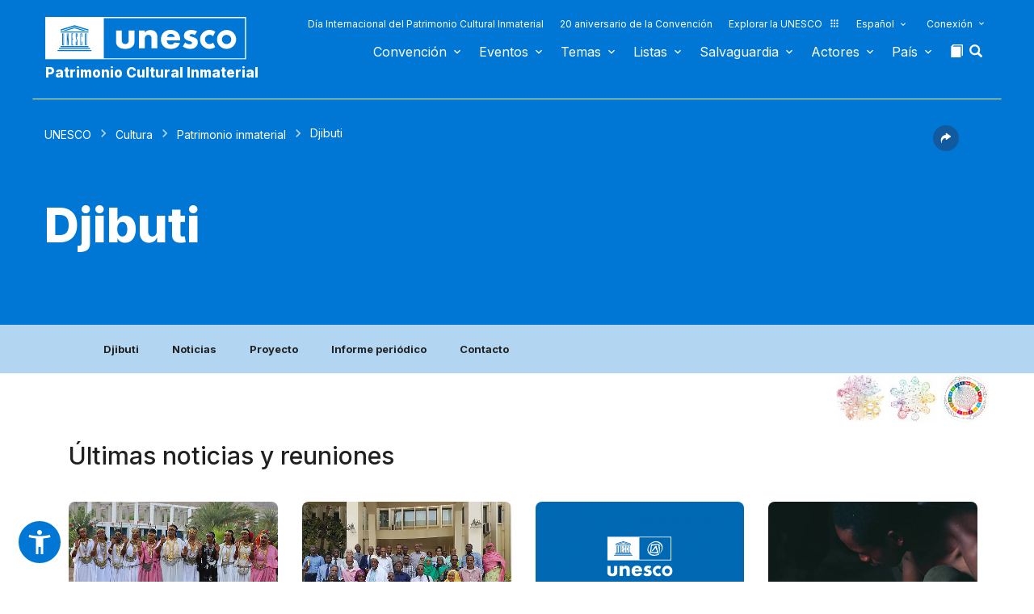

--- FILE ---
content_type: image/svg+xml
request_url: https://ich.unesco.org/design-img/icon-parametre/instagram.svg
body_size: 975
content:
<svg width="32" height="33" viewBox="0 0 32 33" fill="none" xmlns="http://www.w3.org/2000/svg">
<circle cx="16" cy="16.5342" r="16" fill="white"/>
<path d="M15.9997 11.0003C17.8021 11.0003 18.0154 11.0073 18.7273 11.0397C19.3853 11.0697 19.7427 11.1796 19.9807 11.272C20.2957 11.3945 20.5205 11.5408 20.7569 11.7768C20.9932 12.0131 21.1395 12.2379 21.2616 12.553C21.3541 12.791 21.4639 13.1484 21.4939 13.8064C21.5264 14.5181 21.5333 14.7316 21.5333 16.534C21.5333 18.3365 21.5264 18.5497 21.4939 19.2616C21.4639 19.9197 21.3541 20.2771 21.2616 20.5151C21.1392 20.8301 20.9929 21.0549 20.7569 21.2913C20.5205 21.5276 20.2957 21.6739 19.9807 21.7961C19.7427 21.8885 19.3853 21.9984 18.7273 22.0284C18.0156 22.0608 17.8021 22.0677 15.9997 22.0677C14.1974 22.0677 13.9838 22.0608 13.2722 22.0284C12.6141 21.9984 12.2567 21.8885 12.0188 21.7961C11.7037 21.6736 11.4789 21.5273 11.2426 21.2913C11.0063 21.0549 10.86 20.8301 10.7378 20.5151C10.6454 20.2771 10.5355 19.9197 10.5055 19.2616C10.4731 18.55 10.4661 18.3365 10.4661 16.534C10.4661 14.7316 10.4731 14.5184 10.5055 13.8064C10.5355 13.1484 10.6454 12.791 10.7378 12.553C10.8603 12.2379 11.0066 12.0131 11.2426 11.7768C11.4789 11.5405 11.7037 11.3942 12.0188 11.272C12.2567 11.1796 12.6141 11.0697 13.2722 11.0397C13.9841 11.0073 14.1974 11.0003 15.9997 11.0003ZM15.9997 9.78418C14.1665 9.78418 13.9367 9.79195 13.2167 9.82491C12.4984 9.85759 12.0078 9.97174 11.5783 10.1387C11.1344 10.3112 10.7579 10.5419 10.3828 10.9173C10.0077 11.2924 9.77675 11.6688 9.60447 12.1126C9.43755 12.5421 9.32341 13.0326 9.29073 13.751C9.25777 14.4709 9.25 14.7008 9.25 16.534C9.25 18.3673 9.25777 18.5972 9.29073 19.3171C9.32341 20.0354 9.43755 20.526 9.60447 20.9555C9.77702 21.3995 10.0077 21.776 10.3831 22.1511C10.7585 22.5265 11.1346 22.7571 11.5786 22.9297C12.0078 23.0966 12.4987 23.2108 13.217 23.2435C13.9369 23.2764 14.1668 23.2842 16 23.2842C17.8332 23.2842 18.0631 23.2764 18.783 23.2435C19.5013 23.2108 19.9922 23.0966 20.4214 22.9297C20.8654 22.7571 21.2418 22.5265 21.6169 22.1511C21.9923 21.7757 22.223 21.3995 22.3955 20.9555C22.5624 20.5263 22.6766 20.0354 22.7093 19.3171C22.7422 18.5972 22.75 18.3673 22.75 16.534C22.75 14.7008 22.7422 14.4709 22.7093 13.751C22.6766 13.0326 22.5624 12.5418 22.3955 12.1126C22.223 11.6686 21.9923 11.2921 21.6169 10.917C21.2415 10.5416 20.8654 10.3109 20.4214 10.1384C19.9916 9.97174 19.5011 9.85759 18.7827 9.82491C18.0628 9.79195 17.8329 9.78418 15.9997 9.78418Z" fill="#7F888F"/>
<path d="M16.0001 13.068C14.0858 13.068 12.5342 14.6199 12.5342 16.534C12.5342 18.4482 14.086 20.0001 16.0001 20.0001C17.9142 20.0001 19.4661 18.4482 19.4661 16.534C19.4661 14.6199 17.9145 13.068 16.0001 13.068ZM16.0001 18.7839C14.7575 18.7839 13.7503 17.7764 13.7503 16.534C13.7503 15.2913 14.7577 14.2842 16.0001 14.2842C17.2425 14.2842 18.25 15.2916 18.25 16.534C18.25 17.7767 17.2428 18.7839 16.0001 18.7839Z" fill="#7F888F"/>
<path d="M19.6029 13.7408C20.0503 13.7408 20.4129 13.3782 20.4129 12.9308C20.4129 12.4835 20.0503 12.1208 19.6029 12.1208C19.1556 12.1208 18.793 12.4835 18.793 12.9308C18.793 13.3782 19.1556 13.7408 19.6029 13.7408Z" fill="#7F888F"/>
</svg>
